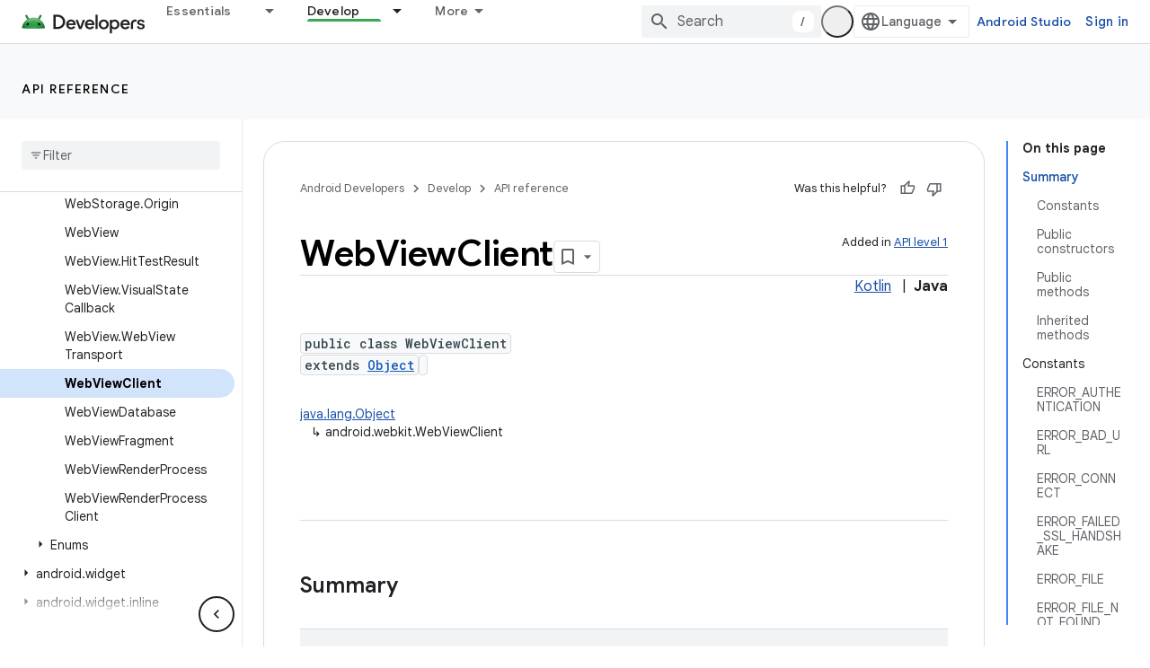

--- FILE ---
content_type: text/html; charset=UTF-8
request_url: https://feedback-pa.clients6.google.com/static/proxy.html?usegapi=1&jsh=m%3B%2F_%2Fscs%2Fabc-static%2F_%2Fjs%2Fk%3Dgapi.lb.en.OE6tiwO4KJo.O%2Fd%3D1%2Frs%3DAHpOoo_Itz6IAL6GO-n8kgAepm47TBsg1Q%2Fm%3D__features__
body_size: 76
content:
<!DOCTYPE html>
<html>
<head>
<title></title>
<meta http-equiv="X-UA-Compatible" content="IE=edge" />
<script type="text/javascript" nonce="FoPEzvGDcM1J8voqvjG9eg">
  window['startup'] = function() {
    googleapis.server.init();
  };
</script>
<script type="text/javascript"
  src="https://apis.google.com/js/googleapis.proxy.js?onload=startup" async
  defer nonce="FoPEzvGDcM1J8voqvjG9eg"></script>
</head>
<body>
</body>
</html>
